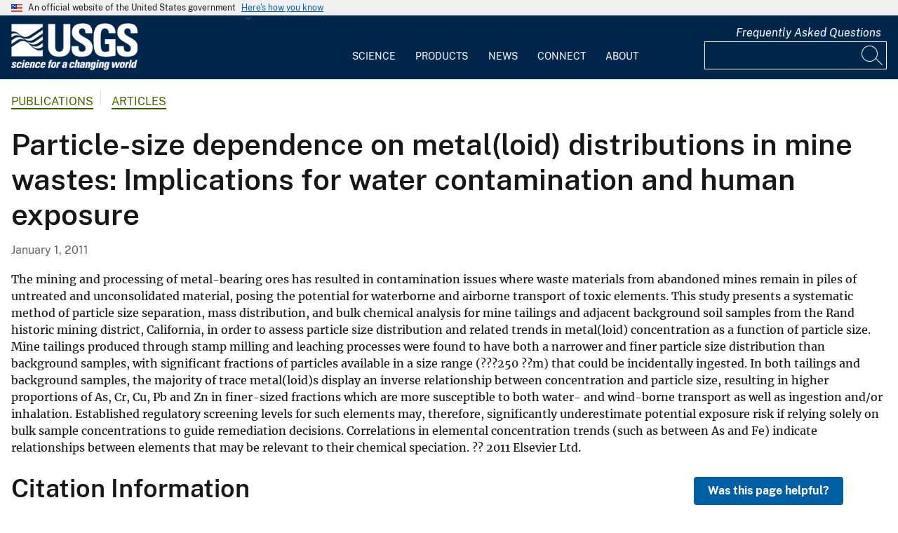

--- FILE ---
content_type: text/javascript
request_url: https://www.usgs.gov/modules/custom/usgs_filters/js/lazy-views-ajax-fix.js?t9f2lh
body_size: 666
content:
/**
 * @file
 * Reattaches Drupal behaviors to lazy-loaded views with exposed forms.
 */

(function ($, Drupal, once) {
  'use strict';

  const processedViews = new WeakSet();

  /**
   * Process a view element and reattach behaviors if needed.
   */
  function processView(viewElement) {
    if (processedViews.has(viewElement)) {
      return;
    }

    const $view = $(viewElement);
    const $exposedForm = $view.find('.views-exposed-form');

    if ($exposedForm.length > 0) {
      processedViews.add(viewElement);

      setTimeout(function () {
        Drupal.attachBehaviors(viewElement);
      }, 150);
    }
  }

  Drupal.behaviors.lazyViewsAjaxFix = {
    attach: function (context, settings) {
      // Watch for new views being added to the DOM
      $(once('lazy-views-observer', 'body', context)).each(function() {
        const observer = new MutationObserver(function (mutations) {
          mutations.forEach(function (mutation) {
            mutation.addedNodes.forEach(function (node) {
              if (node.nodeType === Node.ELEMENT_NODE) {
                // Check if the node or its descendants contain views
                $(node).find('.view').addBack('.view').each(function() {
                  processView(this);
                });
              }
            });
          });
        });

        observer.observe(this, {
          childList: true,
          subtree: true
        });
      });

      // Process any existing views in the context
      $('.view', context).each(function() {
        processView(this);
      });
    }
  };

})(jQuery, Drupal, once);
